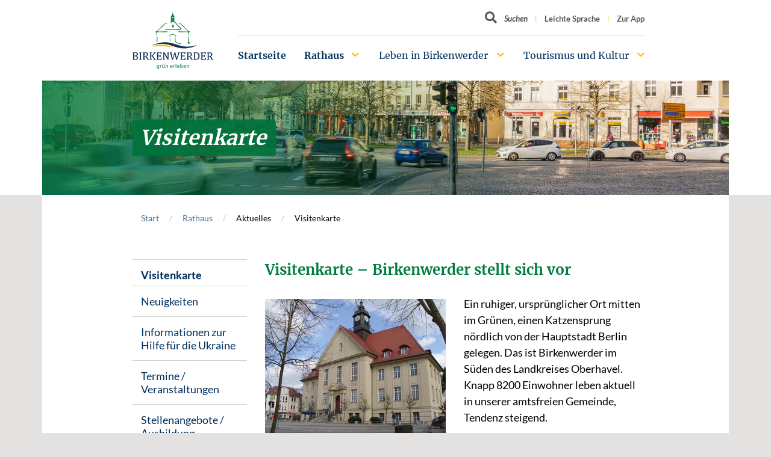

--- FILE ---
content_type: text/html; charset=utf-8
request_url: https://www.birkenwerder.de/rathaus/aktuelles/visitenkarte
body_size: 13437
content:
<!DOCTYPE html>
<html lang="de-DE">
<head>

<meta charset="utf-8">
<!-- 
	build by sitepackagebuilder.com

	This website is powered by TYPO3 - inspiring people to share!
	TYPO3 is a free open source Content Management Framework initially created by Kasper Skaarhoj and licensed under GNU/GPL.
	TYPO3 is copyright 1998-2026 of Kasper Skaarhoj. Extensions are copyright of their respective owners.
	Information and contribution at https://typo3.org/
-->


<link rel="icon" href="/typo3conf/ext/birkenwerder_sitepackage/Resources/Public/Icons/favicon.ico" type="image/vnd.microsoft.icon">
<title>Visitenkarte</title>
<meta http-equiv="x-ua-compatible" content="IE=edge" />
<meta name="generator" content="TYPO3 CMS" />
<meta name="viewport" content="width=device-width, initial-scale=1" />
<meta name="robots" content="index,follow" />
<meta property="og:title" content="Visitenkarte" />
<meta name="twitter:card" content="summary" />
<meta name="apple-mobile-web-app-capable" content="no" />


<link rel="stylesheet" href="/typo3temp/assets/compressed/merged-f43eb8ca92cc876c2611cb0c286639b5-3ba53bd7762ee37322dc2d1d04ef79e3.css?1767776788" media="all">






<link rel="canonical" href="https://www.birkenwerder.de/rathaus/aktuelles/visitenkarte"/>
</head>
<body class="page-57 bg-normal">

<div id="top"></div><a class="sr-only sr-only-focusable" href="#main-content">
        Zum Hauptinhalt springen
    </a><header><div class="container"><a class="home-link" href="/" title="Birkenwerder - Startseite" aria-label="Birkenwerder Logo mit Link zur Startseite"><img src="/typo3conf/ext/birkenwerder_sitepackage/Resources/Public/Images/logo.png" srcset="/typo3conf/ext/birkenwerder_sitepackage/Resources/Public/Images/logo.png 1x, /typo3conf/ext/birkenwerder_sitepackage/Resources/Public/Images/logo%402x.png 2x" alt="Birkenwerder grün erleben" /></a><ul class="meta-nav"><li><form action="/suche" method="get" class="meta-search-form"><label for="meta-search-input" class="sr-only meta-search-label">Suchbegriff</label><button class="icon-search open-search-box" aria-label="Button öffnet Textfeld für Sucheingabe"><span class="d-none d-xl-inline">Suchen</span></button><input id="meta-search-input" type="text" name="tx_kesearch_pi1[sword]" value="" placeholder="Suchen" aria-label="Textfeld für Suche" /></form></li><li class=""><a href="/leichte-sprache" title="Leichte Sprache"><span>Leichte Sprache</span></a></li><li class=""><a href="https://app.birkenwerder.info/" target="_blank" title="Zur App"><span>Zur App</span></a></li></ul><nav class="navbar-main"><ul><li class="active  "><a href="/" title="Startseite">
                        Startseite
                    </a></li><li class="active has-childs "><a href="/rathaus/buergerservice/gemeindeverwaltung" title="Rathaus">
                        Rathaus
                    </a><ul><li class=" has-childs "><a href="/rathaus/buergerservice/gemeindeverwaltung" title="Bürgerservice">
                        Bürgerservice
                    </a><ul><li class="  "><a href="/rathaus/buergerservice/gemeindeverwaltung" title="Gemeindeverwaltung">
                        Gemeindeverwaltung
                    </a></li><li class="  "><a href="/rathaus/buergerservice/wo-erledige-ich-was" title="Wo erledige ich was?">
                        Wo erledige ich was?
                    </a></li><li class="  "><a href="/rathaus/buergerservice/rathaus-online-onlinedienste-und-formulare" title="Formulare und Onlinedienste">
                        Formulare und Onlinedienste
                    </a></li><li class="  "><a href="/rathaus/dienstleistungen/notrufe-und-notdienste" title="Notrufe und Notdienste">
                        Notrufe und Notdienste
                    </a></li><li class="  "><a href="/rathaus/dienstleistungen/fundbuero" title="Fundbüro">
                        Fundbüro
                    </a></li><li class="  "><a href="/rathaus/dienstleistungen/grundstuecksangebote" title="Grundstücksangebote">
                        Grundstücksangebote
                    </a></li><li class="  "><a href="https://maerker.brandenburg.de/bb/birkenwerder" target="_blank" title="Maerkerportal">
                        Maerkerportal
                    </a></li><li class="  "><a href="http://klimaschutz.birkenwerder.de/" target="_blank" title="Klimaschutz">
                        Klimaschutz
                    </a></li><li class="  "><a href="/rathaus/buergerservice/geodienste" title="Geodienste">
                        Geodienste
                    </a></li><li class="  "><a href="http://geoportal.birkenwerder.de/portalserver/#/portal/birkenwerder" target="_blank" title="Geoportal">
                        Geoportal
                    </a></li><li class="  "><a href="https://birkenwerder.mein-intra.net/booking" title="Terminbuchungstool">
                        Terminbuchungstool
                    </a></li></ul></li><li class="active has-childs "><a href="/rathaus/aktuelles/visitenkarte" title="Aktuelles">
                        Aktuelles
                    </a><ul><li class="active  "><a href="/rathaus/aktuelles/visitenkarte" title="Visitenkarte">
                        Visitenkarte
                    </a></li><li class="  "><a href="/rathaus/aktuelles/neuigkeiten" title="Neuigkeiten">
                        Neuigkeiten
                    </a></li><li class=" has-childs "><a href="/rathaus/aktuelles/coronavirus-aktuelle-informationen-der-gemeinde-birkenwerder-1-1" title="Informationen zur Hilfe für die Ukraine">
                        Informationen zur Hilfe für die Ukraine
                    </a><ul><li class="  "><a href="/rathaus/aktuelles/coronavirus-aktuelle-informationen-der-gemeinde-birkenwerder-1-1/pressemeldungen-des-landkreises-oberhavel" title="Pressemeldungen des Landkreises Oberhavel">
                        Pressemeldungen des Landkreises Oberhavel
                    </a></li><li class="  "><a href="/rathaus/aktuelles/geldspenden-und-sachspenden" title="Hilfsangebote, Geldspenden und Sachspenden">
                        Hilfsangebote, Geldspenden und Sachspenden
                    </a></li><li class="  "><a href="/rathaus/aktuelles/erste-schritte-gefluechtete" title="Erste Schritte Geflüchtete">
                        Erste Schritte Geflüchtete
                    </a></li></ul></li><li class="  "><a href="/rathaus/aktuelles/termine/veranstaltungen" title="Termine / Veranstaltungen">
                        Termine / Veranstaltungen
                    </a></li><li class="  "><a href="/rathaus/aktuelles/stellenangebote" title="Stellenangebote / Ausbildung">
                        Stellenangebote / Ausbildung
                    </a></li><li class="  "><a href="/rathaus/aktuelles/abfuhrtermine" title="Abfuhrtermine / Laubentsorgung">
                        Abfuhrtermine / Laubentsorgung
                    </a></li><li class="  "><a href="/rathaus/aktuelles/nordbahn-nachrichten" title="Nordbahn Nachrichten">
                        Nordbahn Nachrichten
                    </a></li><li class="  "><a href="/rathaus/aktuelles/birkenpreistraeger" title="Birkenpreisträger*innen und Birkenpreisjury">
                        Birkenpreisträger*innen und Birkenpreisjury
                    </a></li><li class="  "><a href="/rathaus/aktuelles/infrastruktur" title="Infrastruktur">
                        Infrastruktur
                    </a></li><li class="  "><a href="/rathaus/aktuelles/infrastruktur-1" title="Interkommunales Verkehrskonzept">
                        Interkommunales Verkehrskonzept
                    </a></li><li class="  "><a href="/rathaus/aktuelles/aus-dem-rathaus-in-die-welt" title="Aus dem Rathaus in die Welt">
                        Aus dem Rathaus in die Welt
                    </a></li></ul></li><li class=" has-childs "><a href="/rathaus/ausschreibungen/ausschreibungen" title="Ausschreibungen / Versteigerungen">
                        Ausschreibungen / Versteigerungen
                    </a><ul><li class="  "><a href="/rathaus/ausschreibungen/ausschreibungen" title="Ausschreibungen">
                        Ausschreibungen
                    </a></li><li class="  "><a href="/rathaus/versteigerungen/versteigerungen" title="Versteigerungen">
                        Versteigerungen
                    </a></li></ul></li><li class=" has-childs "><a href="/rathaus/politik/buergermeister" title="Politik">
                        Politik
                    </a><ul><li class="  "><a href="/rathaus/politik/buergermeister" title="Bürgermeister">
                        Bürgermeister
                    </a></li><li class=" has-childs "><a href="/rathaus/politik/gemeindevertretung" title="Gemeindevertretung">
                        Gemeindevertretung
                    </a><ul><li class="  "><a href="/rathaus/politik/ausschuesse" title="Ausschüsse">
                        Ausschüsse
                    </a></li><li class="  "><a href="/rathaus/politik/gemeindevertretung/sachkundige-einwohner" title="Sachkundige Einwohner">
                        Sachkundige Einwohner
                    </a></li></ul></li><li class=" has-childs "><a href="/rathaus/politik/ratsinformationssystem-tagesordnungen-und-beschluesse" title="Ratsinformationssystem (Tagesordnungen und Beschlüsse)">
                        Ratsinformationssystem (Tagesordnungen und Beschlüsse)
                    </a><ul><li class="  "><a href="https://ratsinfo-online.de/birkenwerder-bi/si010_e.asp" target="_blank" title="Ratsinfo für Bürger">
                        Ratsinfo für Bürger
                    </a></li><li class="  "><a href="https://ratsinfo-online.de/birkenwerder-ri/logon.asp" target="_blank" title="Ratsinfo Kommunalpolitik">
                        Ratsinfo Kommunalpolitik
                    </a></li></ul></li><li class="  "><a href="/rathaus/politik/sitzungskalender" title="Sitzungskalender">
                        Sitzungskalender
                    </a></li><li class="  "><a href="https://www.youtube.com/@gemeindebirkenwerder8817/streams" target="_blank" title="Livestream">
                        Livestream
                    </a></li><li class=" has-childs "><a href="/rathaus/politik/gemeindevertretung/beiraete-und-beauftragte" title="Beiräte und Beauftragte">
                        Beiräte und Beauftragte
                    </a><ul><li class="  "><a href="/rathaus/politik/gemeindevertretung/beiraete-und-beauftragte/umweltbeirat-1-3" title="Kinderschutzfachkraft">
                        Kinderschutzfachkraft
                    </a></li><li class="  "><a href="/rathaus/politik/gemeindevertretung/beiraete-und-beauftragte/umweltbeirat-1" title="Kinder - und Jugendbeauftragte">
                        Kinder - und Jugendbeauftragte
                    </a></li><li class="  "><a href="/rathaus/politik/gemeindevertretung/beiraete-und-beauftragte/umweltbeirat-1-2" title="Gleichstellungsbeauftragte">
                        Gleichstellungsbeauftragte
                    </a></li><li class="  "><a href="/rathaus/politik/gemeindevertretung/beiraete-und-beauftragte/seniorenbeirat-1" title="Protokolle Kinder- und Jugendbeirat">
                        Protokolle Kinder- und Jugendbeirat
                    </a></li><li class="  "><a href="/rathaus/politik/gemeindevertretung/beiraete-und-beauftragte/seniorenbeirat-2" title="Protokolle Kulturbeirat">
                        Protokolle Kulturbeirat
                    </a></li><li class="  "><a href="/rathaus/politik/gemeindevertretung/beiraete-und-beauftragte/seniorenbeirat" title="Protokolle Seniorenbeirat">
                        Protokolle Seniorenbeirat
                    </a></li><li class="  "><a href="/rathaus/politik/gemeindevertretung/beiraete-und-beauftragte/umweltbeirat" title="Protokolle Umweltbeirat">
                        Protokolle Umweltbeirat
                    </a></li></ul></li><li class="  "><a href="/rathaus/politik/amtsblaetter" title="Amtsblätter">
                        Amtsblätter
                    </a></li><li class=" has-childs "><a href="/rathaus/politik/wahlen-abstimmungen" title="Wahlen/Abstimmungen">
                        Wahlen/Abstimmungen
                    </a><ul><li class="  "><a href="/rathaus/politik/wahlen-abstimmungen/wahlbekanntmachungen" title="Wahlbekanntmachungen">
                        Wahlbekanntmachungen
                    </a></li><li class="  "><a href="/rathaus/politik/wahlen-abstimmungen/wahlergebnisse" target="_blank" title="Wahlergebnisse">
                        Wahlergebnisse
                    </a></li></ul></li><li class=" has-childs "><a href="/rathaus/politik/planspiel" title="Planspiel">
                        Planspiel
                    </a><ul><li class="  "><a href="/rathaus/politik/planspiel/ablaufplan" title="Ablaufplan">
                        Ablaufplan
                    </a></li><li class="  "><a href="/rathaus/politik/planspiel/bildergalerie" title="Bildergalerie">
                        Bildergalerie
                    </a></li><li class="  "><a href="/rathaus/politik/planspiel/presseberichte" title="Presseberichte / Auswertungen">
                        Presseberichte / Auswertungen
                    </a></li></ul></li><li class="  "><a href="/rathaus/politik/sonstige-veroeffentlichungen" title="Sonstige Veröffentlichungen">
                        Sonstige Veröffentlichungen
                    </a></li></ul></li></ul></li><li class=" has-childs "><a href="/leben-in-birkenwerder/wohnen/wohnen-im-gruenen" title="Leben in Birkenwerder">
                        Leben in Birkenwerder
                    </a><ul><li class=" has-childs "><a href="/leben-in-birkenwerder/wohnen/wohnen-im-gruenen" title="Stadtplanung, Verkehr und Wohnen">
                        Stadtplanung, Verkehr und Wohnen
                    </a><ul><li class="  "><a href="/leben-in-birkenwerder/wohnen/wohnen-im-gruenen" title="Wohnen im Grünen">
                        Wohnen im Grünen
                    </a></li><li class=" has-childs "><a href="/leben-in-birkenwerder/wohnen/bauen-und-planen" title="Bauen und Planen">
                        Bauen und Planen
                    </a><ul><li class="  "><a href="/leben-in-birkenwerder/wohnen/bauen-und-planen/bekanntmachungen" title="Bekanntmachungen">
                        Bekanntmachungen
                    </a></li><li class="  "><a href="/leben-in-birkenwerder/wohnen/bauen-und-planen/oeffentliche-auslegungen" title="Öffentliche Auslegungen">
                        Öffentliche Auslegungen
                    </a></li><li class="  "><a href="/leben-in-birkenwerder/wohnen/bauen-und-planen/laermaktionsplan" title="Lärmaktionsplan">
                        Lärmaktionsplan
                    </a></li><li class="  "><a href="/leben-in-birkenwerder/aktuelle-bauprojekte" title="Aktuelle Bauprojekte">
                        Aktuelle Bauprojekte
                    </a></li></ul></li><li class=" has-childs "><a href="/leben-in-birkenwerder/wohnen/wohnen-im-gruenen-3" title="Verkehr">
                        Verkehr
                    </a><ul><li class="  "><a href="/rathaus/aktuelles/infrastruktur-1-1-1" title="Interkommunales Verkehrskonzept">
                        Interkommunales Verkehrskonzept
                    </a></li><li class="  "><a href="/rathaus/aktuelles/infrastruktur-1-1-1-1" title="Mobilitätskonzept und Schulwegplan">
                        Mobilitätskonzept und Schulwegplan
                    </a></li><li class="  "><a href="/rathaus/aktuelles/infrastruktur-1-1-1-1-1" title="Mobilitätskonzept und Teilkonzept Radverkehr">
                        Mobilitätskonzept und Teilkonzept Radverkehr
                    </a></li></ul></li><li class="  "><a href="/leben-in-birkenwerder/wohnen/wohnen-im-gruenen-2" title="Entwicklungskonzepte">
                        Entwicklungskonzepte
                    </a></li></ul></li><li class=" has-childs "><a href="/leben-in-birkenwerder/wohnen/schulen" title="Schulen, Kitas und mehr">
                        Schulen, Kitas und mehr
                    </a><ul><li class=" has-childs "><a href="/leben-in-birkenwerder/wohnen/schulen" title="Schulen">
                        Schulen
                    </a><ul><li class=" has-childs "><a href="/leben-in-birkenwerder/wohnen/schulen/pestalozzi-grundschule" title="Pestalozzi-Grundschule">
                        Pestalozzi-Grundschule
                    </a><ul><li class="  "><a href="/leben-in-birkenwerder/wohnen/schulen/schulsozialpaedagogik" title="SchulSozialPädagogik">
                        SchulSozialPädagogik
                    </a></li></ul></li><li class="  "><a href="/leben-in-birkenwerder/wohnen/schulen/regine-hildebrandt-schule-birkenwerder" title="Regine-Hildebrandt-Schule Birkenwerder">
                        Regine-Hildebrandt-Schule Birkenwerder
                    </a></li></ul></li><li class=" has-childs "><a href="/leben-in-birkenwerder/wohnen/schulen-kitas-und-mehr/kindertagesstaetten" title="Kindertagesstätten">
                        Kindertagesstätten
                    </a><ul><li class="  "><a href="/leben-in-birkenwerder/wohnen/schulen-kitas-und-mehr/kindertagesstaetten/kita-birkenpilz" title="Kita „Birkenpilz“">
                        Kita „Birkenpilz“
                    </a></li><li class="  "><a href="/leben-in-birkenwerder/wohnen/schulen-kitas-und-mehr/kindertagesstaetten/kita-festung-kruemelstein" title="Kita „Festung Krümelstein“">
                        Kita „Festung Krümelstein“
                    </a></li><li class="  "><a href="/leben-in-birkenwerder/wohnen/schulen-kitas-und-mehr/kindertagesstaetten/kita-rumpelstilzchen" title="Kita „Rumpelstilzchen“">
                        Kita „Rumpelstilzchen“
                    </a></li><li class="  "><a href="/leben-in-birkenwerder/wohnen/schulen-kitas-und-mehr/kindertagesstaetten/kita-rumpelstilzchen-1" title="Kita „Morgenstern&quot;">
                        Kita „Morgenstern&quot;
                    </a></li><li class="  "><a href="/leben-in-birkenwerder/wohnen/schulen-kitas-und-mehr/kindertagesstaetten/kindertagespflege-kleine-krabbelkaefer" title="Kita &quot;Tausendschön&quot; - Eröffnung voraussichtlich Anfang 2026">
                        Kita &quot;Tausendschön&quot; - Eröffnung voraussichtlich Anfang 2026
                    </a></li><li class="  "><a href="/leben-in-birkenwerder/wohnen/schulen-kitas-und-mehr/kindertagesstaetten/hort-birkenhaus" title="Hort „Birkenhaus“">
                        Hort „Birkenhaus“
                    </a></li><li class="  "><a href="/leben-in-birkenwerder/wohnen/schulen-kitas-und-mehr/kindertagesstaetten/kita-birkenpilz-1" title="Kindertagespflege „Die Summter Lütten“">
                        Kindertagespflege „Die Summter Lütten“
                    </a></li></ul></li><li class="  "><a href="/leben-in-birkenwerder/wohnen/schulen-kitas-und-mehr/kinderschutz" title="Kinderschutz">
                        Kinderschutz
                    </a></li><li class=" has-childs "><a href="/leben-in-birkenwerder/weitere-einrichtungen" title="Weitere Einrichtungen">
                        Weitere Einrichtungen
                    </a><ul><li class="  "><a href="/leben-in-birkenwerder/weitere-einrichtungen/behindertenberatung-1" title="Freiwilligenagentur">
                        Freiwilligenagentur
                    </a></li><li class="  "><a href="/leben-in-birkenwerder/weitere-einrichtungen/kinder-und-jugendfreizeithaus-corn" title="Kinder- und Jugendfreizeithaus CORN">
                        Kinder- und Jugendfreizeithaus CORN
                    </a></li><li class="  "><a href="/leben-in-birkenwerder/weitere-einrichtungen/bibliothek" title="Bibliothek">
                        Bibliothek
                    </a></li><li class="  "><a href="/leben-in-birkenwerder/weitere-einrichtungen/freiwillige-feuerwehr" title="Freiwillige Feuerwehr">
                        Freiwillige Feuerwehr
                    </a></li></ul></li></ul></li><li class=" has-childs "><a href="/leben-in-birkenwerder/freizeit-und-sport/vereine" title="Freizeit und Sport">
                        Freizeit und Sport
                    </a><ul><li class=" has-childs "><a href="/leben-in-birkenwerder/freizeit-und-sport/vereine" title="Vereine">
                        Vereine
                    </a><ul><li class="  "><a href="/leben-in-birkenwerder/freizeit-und-sport/vereine/liste-der-sportvereine" title="Liste der Sportvereine">
                        Liste der Sportvereine
                    </a></li><li class="  "><a href="/leben-in-birkenwerder/freizeit-und-sport/vereine/liste-anderer-vereine" title="Liste anderer Vereine">
                        Liste anderer Vereine
                    </a></li></ul></li><li class="  "><a href="/leben-in-birkenwerder/freizeit-und-sport/boule-anlage" title="Boule-Anlage">
                        Boule-Anlage
                    </a></li><li class=" has-childs "><a href="/leben-in-birkenwerder/freizeit-und-sport/spielplaetze" title="Spielplätze">
                        Spielplätze
                    </a><ul><li class="  "><a href="/leben-in-birkenwerder/freizeit-und-sport/spielplaetze/spielplatzkonzeption" title="Spielplatzkonzeption">
                        Spielplatzkonzeption
                    </a></li></ul></li><li class="  "><a href="/leben-in-birkenwerder/wassertretanlage" title="Wassertretanlage">
                        Wassertretanlage
                    </a></li></ul></li><li class=" has-childs "><a href="/leben-in-birkenwerder/ortsrecht-und-haushaltssatzungen/ortsrecht" title="Ortsrecht und Haushaltssatzungen">
                        Ortsrecht und Haushaltssatzungen
                    </a><ul><li class="  "><a href="/leben-in-birkenwerder/ortsrecht-und-haushaltssatzungen/ortsrecht" title="Ortsrecht">
                        Ortsrecht
                    </a></li><li class="  "><a href="/leben-in-birkenwerder/ortsrecht-und-haushaltssatzungen/haushaltssatzungen" title="Haushaltssatzungen">
                        Haushaltssatzungen
                    </a></li><li class="  "><a href="/leben-in-birkenwerder/ortsrecht-und-haushaltssatzungen/jahresabschluesse" title="Jahresabschlüsse">
                        Jahresabschlüsse
                    </a></li><li class="  "><a href="/leben-in-birkenwerder/ortsrecht-und-haushaltssatzungen/buergervorschlag-1" title="Aktuelle Satzungsentwürfe">
                        Aktuelle Satzungsentwürfe
                    </a></li><li class="  "><a href="/leben-in-birkenwerder/ortsrecht-und-haushaltssatzungen/buergervorschlag-1-1" title="Bürgervorschläge Haushalt">
                        Bürgervorschläge Haushalt
                    </a></li></ul></li></ul></li><li class=" has-childs "><a href="/tourismus-und-kultur/tourismus/tourismus-informationen" title="Tourismus und Kultur">
                        Tourismus und Kultur
                    </a><ul><li class=" has-childs "><a href="/tourismus-und-kultur/tourismus/tourismus-informationen" title="Tourismus">
                        Tourismus
                    </a><ul><li class="  "><a href="/tourismus-und-kultur/tourismus/tourismus-informationen" title="Informationen Tourismus Birkenwerder">
                        Informationen Tourismus Birkenwerder
                    </a></li><li class="  "><a href="/tourismus-und-kultur/tourismus/birkenwerder-broschueren" title="Birkenwerder Broschüren">
                        Birkenwerder Broschüren
                    </a></li><li class="  "><a href="/tourismus-und-kultur/tourismus/veranstaltungen" title="Veranstaltungen">
                        Veranstaltungen
                    </a></li><li class=" has-childs "><a href="/tourismus-und-kultur/tourismus/kulturelle-einrichtungen" title="Kulturelle Einrichtungen">
                        Kulturelle Einrichtungen
                    </a><ul><li class="  "><a href="/tourismus-und-kultur/tourismus/kulturelle-einrichtungen/bahnhof" title="Bahnhof">
                        Bahnhof
                    </a></li><li class="  "><a href="/tourismus-und-kultur/tourismus/kulturelle-einrichtungen/clara-zetkin-geenkstaette" title="Clara-Zetkin-Gedenkstätte">
                        Clara-Zetkin-Gedenkstätte
                    </a></li><li class="  "><a href="/tourismus-und-kultur/tourismus/kulturelle-einrichtungen/frauenorte" title="Frauenorte">
                        Frauenorte
                    </a></li><li class="  "><a href="/tourismus-und-kultur/tourismus/kulturelle-einrichtungen/galerie-waldhof" title="Galerie Waldhof">
                        Galerie Waldhof
                    </a></li><li class="  "><a href="/tourismus-und-kultur/tourismus/kulturelle-einrichtungen/skulpturen-boulevard-1" title="Galerie 47">
                        Galerie 47
                    </a></li><li class="  "><a href="/tourismus-und-kultur/tourismus/kulturelle-einrichtungen/geschichtsstuebchen" title="Geschichtsstübchen">
                        Geschichtsstübchen
                    </a></li><li class="  "><a href="/tourismus-und-kultur/tourismus/kulturelle-einrichtungen/karmelitenkloster-st-teresa" title="Karmelitenkloster St. Teresa">
                        Karmelitenkloster St. Teresa
                    </a></li><li class="  "><a href="/tourismus-und-kultur/tourismus/kulturelle-einrichtungen/kirche" title="Kirche / andere Sehenswürdigkeiten">
                        Kirche / andere Sehenswürdigkeiten
                    </a></li><li class="  "><a href="/tourismus-und-kultur/tourismus/kulturelle-einrichtungen/rathaus" title="Rathaus">
                        Rathaus
                    </a></li><li class="  "><a href="/tourismus-und-kultur/tourismus/kulturelle-einrichtungen/schuhmachermuseum" title="Schuhmachermuseum">
                        Schuhmachermuseum
                    </a></li><li class="  "><a href="/tourismus-und-kultur/tourismus/kulturelle-einrichtungen/skulpturen-boulevard" title="Skulpturen Boulevard">
                        Skulpturen Boulevard
                    </a></li><li class="  "><a href="/tourismus-und-kultur/tourismus/kulturelle-einrichtungen/villa-weigert" title="Villa Weigert">
                        Villa Weigert
                    </a></li><li class="  "><a href="/tourismus-und-kultur/tourismus/kulturelle-einrichtungen/waldschule-briesetal" title="Waldschule Briesetal">
                        Waldschule Briesetal
                    </a></li></ul></li><li class="  "><a href="/tourismus-und-kultur/tourismus/naturparkgemeinde-2012" title="Naturparkgemeinde 2012">
                        Naturparkgemeinde 2012
                    </a></li></ul></li><li class=" has-childs "><a href="/tourismus-und-kultur/partnerstaedte/partnerstadt-villetaneuse" title="Partnerstädte">
                        Partnerstädte
                    </a><ul><li class=" has-childs "><a href="/tourismus-und-kultur/partnerstaedte/partnerstadt-villetaneuse" title="Partnerstadt Villetaneuse">
                        Partnerstadt Villetaneuse
                    </a><ul><li class=" has-childs "><a href="/tourismus-und-kultur/partnerstaedte/partnerstadt-villetaneuse/neuigkeiten" title="Neuigkeiten">
                        Neuigkeiten
                    </a><ul><li class="  "><a href="/tourismus-und-kultur/partnerstaedte/partnerstadt-villetaneuse/neuigkeiten/ein-logo-fuer-die-staedtepartnerschaft" title="Ein Logo für die Städtepartnerschaft">
                        Ein Logo für die Städtepartnerschaft
                    </a></li><li class="  "><a href="/tourismus-und-kultur/partnerstaedte/partnerstadt-villetaneuse/neuigkeiten/partnerschaftskomitee-birkenwerder-villetaneuse-trifft-bundespraesident-joachim-gauck" title="Partnerschaftskomitee Birkenwerder-Villetaneuse trifft Bundespräsident Joachim Gauck">
                        Partnerschaftskomitee Birkenwerder-Villetaneuse trifft Bundespräsident Joachim Gauck
                    </a></li><li class="  "><a href="/tourismus-und-kultur/partnerstaedte/partnerstadt-villetaneuse/neuigkeiten/besuch-in-villetaneuse" title="Besuch in Villetaneuse">
                        Besuch in Villetaneuse
                    </a></li><li class="  "><a href="/tourismus-und-kultur/partnerstaedte/partnerstadt-villetaneuse/neuigkeiten/deutsch-franzoesische-festwoche" title="Deutsch-französische Festwoche">
                        Deutsch-französische Festwoche
                    </a></li></ul></li><li class="  "><a href="/tourismus-und-kultur/partnerstaedte/partnerstadt-villetaneuse/geschichte-der-staedtepartnerschaft" title="Geschichte der Städtepartnerschaft">
                        Geschichte der Städtepartnerschaft
                    </a></li><li class="  "><a href="/tourismus-und-kultur/partnerstaedte/partnerstadt-villetaneuse/staedtepartnerschaftskomitee" title="Städtepartnerschaftskomitee">
                        Städtepartnerschaftskomitee
                    </a></li><li class="  "><a href="/tourismus-und-kultur/partnerstaedte/partnerstadt-villetaneuse/bildergalerien" title="Bildergalerien">
                        Bildergalerien
                    </a></li></ul></li><li class=" has-childs "><a href="/tourismus-und-kultur/partnerstaedte/partnerstadt-sumskas" title="Partnerstadt Sumskas">
                        Partnerstadt Sumskas
                    </a><ul><li class="  "><a href="/tourismus-und-kultur/partnerstaedte/partnerstadt-sumskas/erster-schuelerbesuch-aus-litauen" title="Erster Schülerbesuch aus Litauen">
                        Erster Schülerbesuch aus Litauen
                    </a></li></ul></li></ul></li><li class=" has-childs "><a href="/tourismus-und-kultur/geschichte-und-mehr/ortsportraet" title="Geschichte und mehr">
                        Geschichte und mehr
                    </a><ul><li class=" has-childs "><a href="/tourismus-und-kultur/geschichte-und-mehr/ortsportraet" title="Ortsporträt">
                        Ortsporträt
                    </a><ul><li class=" has-childs "><a href="/tourismus-und-kultur/geschichte-und-mehr/ortsportraet/ortszentrum" title="Ortszentrum">
                        Ortszentrum
                    </a><ul><li class="  "><a href="/tourismus-und-kultur/geschichte-und-mehr/ortsportraet/ortszentrum/bahnhof" title="Bahnhof">
                        Bahnhof
                    </a></li><li class="  "><a href="/tourismus-und-kultur/geschichte-und-mehr/ortsportraet/ortszentrum/clara-zetkin-strasse-und-hauptstrasse" title="Clara-Zetkin-Straße und Hauptstraße">
                        Clara-Zetkin-Straße und Hauptstraße
                    </a></li><li class="  "><a href="/tourismus-und-kultur/geschichte-und-mehr/ortsportraet/ortszentrum/rathaus-birkenwerder" title="Rathaus Birkenwerder">
                        Rathaus Birkenwerder
                    </a></li><li class="  "><a href="/tourismus-und-kultur/geschichte-und-mehr/ortsportraet/ortszentrum/briese-bruecke" title="Briese-Brücke">
                        Briese-Brücke
                    </a></li><li class="  "><a href="/tourismus-und-kultur/geschichte-und-mehr/ortsportraet/ortszentrum/die-kirche-zu-birkenwerder" title="Die Kirche zu Birkenwerder">
                        Die Kirche zu Birkenwerder
                    </a></li></ul></li><li class=" has-childs "><a href="/tourismus-und-kultur/geschichte-und-mehr/ortsportraet/untewegs-zu-fuss" title="Unterwegs zu Fuß">
                        Unterwegs zu Fuß
                    </a><ul><li class="  "><a href="/tourismus-und-kultur/geschichte-und-mehr/ortsportraet/untewegs-zu-fuss/briesetal" title="Briesetal">
                        Briesetal
                    </a></li><li class="  "><a href="/tourismus-und-kultur/geschichte-und-mehr/ortsportraet/untewegs-zu-fuss/in-richtung-havel" title="In Richtung Havel">
                        In Richtung Havel
                    </a></li><li class="  "><a href="/tourismus-und-kultur/geschichte-und-mehr/ortsportraet/untewegs-zu-fuss/natur-erkundung-im-briesetal" title="Natur-Erkundung im Briesetal">
                        Natur-Erkundung im Briesetal
                    </a></li></ul></li><li class="  "><a href="/tourismus-und-kultur/geschichte-und-mehr/ortsportraet/unterwegs-mit-dem-fahrrad" title="Unterwegs mit dem Fahrrad">
                        Unterwegs mit dem Fahrrad
                    </a></li><li class="  "><a href="/tourismus-und-kultur/geschichte-und-mehr/ortsportraet/wassertourismus" title="Wassertourismus">
                        Wassertourismus
                    </a></li></ul></li><li class=" has-childs "><a href="/tourismus-und-kultur/geschichte-und-mehr/historie-ab-1355" title="Historie ab 1355">
                        Historie ab 1355
                    </a><ul><li class=" has-childs "><a href="/tourismus-und-kultur/geschichte-und-mehr/historie-ab-1355/birkenwerder-im-1-weltkrieg/dunkle-wolken-ueber-birkenwerder" title="Birkenwerder im 1. Weltkrieg">
                        Birkenwerder im 1. Weltkrieg
                    </a><ul><li class="  "><a href="/tourismus-und-kultur/geschichte-und-mehr/historie-ab-1355/birkenwerder-im-1-weltkrieg/dunkle-wolken-ueber-birkenwerder" title="Dunkle Wolken über Birkenwerder">
                        Dunkle Wolken über Birkenwerder
                    </a></li><li class="  "><a href="/tourismus-und-kultur/geschichte-und-mehr/historie-ab-1355/birkenwerder-im-1-weltkrieg/jetzt-heisst-es-abschied-nehmen" title="Jetzt heißt es Abschied nehmen">
                        Jetzt heißt es Abschied nehmen
                    </a></li><li class="  "><a href="/tourismus-und-kultur/geschichte-und-mehr/historie-ab-1355/birkenwerder-im-1-weltkrieg/30-russische-kriegsgefangene-in-birkenwerder" title="30 russische Kriegsgefangene in Birkenwerder">
                        30 russische Kriegsgefangene in Birkenwerder
                    </a></li><li class="  "><a href="/tourismus-und-kultur/geschichte-und-mehr/historie-ab-1355/birkenwerder-im-1-weltkrieg/berichte-von-der-front" title="Berichte von der Front">
                        Berichte von der Front
                    </a></li><li class="  "><a href="/tourismus-und-kultur/geschichte-und-mehr/historie-ab-1355/birkenwerder-im-1-weltkrieg/apell-an-die-birkenwerderaner-goldgeld-heraus" title="Apell an die Birkenwerderaner: Goldgeld heraus">
                        Apell an die Birkenwerderaner: Goldgeld heraus
                    </a></li><li class="  "><a href="/tourismus-und-kultur/geschichte-und-mehr/historie-ab-1355/birkenwerder-im-1-weltkrieg/birkenwerderaner-muessen-ihre-wurstkessel-abgeben" title="Birkenwerderaner müssen ihre Wurstkessel abgeben">
                        Birkenwerderaner müssen ihre Wurstkessel abgeben
                    </a></li><li class="  "><a href="/tourismus-und-kultur/geschichte-und-mehr/historie-ab-1355/birkenwerder-im-1-weltkrieg/eine-kanone-fuer-birkenwerder" title="Eine Kanone für Birkenwerder">
                        Eine Kanone für Birkenwerder
                    </a></li></ul></li><li class="  "><a href="/tourismus-und-kultur/geschichte-und-mehr/historie-ab-1355/zeitstrahl-birkenwerder" title="Zeitstrahl Birkenwerder">
                        Zeitstrahl Birkenwerder
                    </a></li><li class=" has-childs "><a href="/tourismus-und-kultur/geschichte-und-mehr/historie-ab-1355/unsere-geschichte" title="Unsere Geschichte">
                        Unsere Geschichte
                    </a><ul><li class="  "><a href="/tourismus-und-kultur/geschichte-und-mehr/historie-ab-1355/unsere-geschichte/variete-und-kostuemfest-anstelle-von-doerflichkeit" title="Varieté und Kostümfest anstelle von Dörflichkeit">
                        Varieté und Kostümfest anstelle von Dörflichkeit
                    </a></li><li class="  "><a href="/tourismus-und-kultur/geschichte-und-mehr/historie-ab-1355/unsere-geschichte/birkenwerder-verweigert-dem-kaiser-die-auskunft" title="Birkenwerder verweigert dem Kaiser die Auskunft">
                        Birkenwerder verweigert dem Kaiser die Auskunft
                    </a></li><li class="  "><a href="/tourismus-und-kultur/geschichte-und-mehr/historie-ab-1355/unsere-geschichte/ein-prozess-um-birkenwerder" title="Ein Prozess um Birkenwerder">
                        Ein Prozess um Birkenwerder
                    </a></li><li class="  "><a href="/tourismus-und-kultur/geschichte-und-mehr/historie-ab-1355/unsere-geschichte/freibauer-schroeder-wird-weggejagt" title="Freibauer Schröder wird weggejagt">
                        Freibauer Schröder wird weggejagt
                    </a></li><li class="  "><a href="/tourismus-und-kultur/geschichte-und-mehr/historie-ab-1355/unsere-geschichte/der-faule-krueger-von-birkenwerder" title="Der faule Krüger von Birkenwerder">
                        Der faule Krüger von Birkenwerder
                    </a></li><li class="  "><a href="/tourismus-und-kultur/geschichte-und-mehr/historie-ab-1355/unsere-geschichte/streit-um-das-schulzenamt-in-birkenwerder" title="Streit um das Schulzenamt in Birkenwerder">
                        Streit um das Schulzenamt in Birkenwerder
                    </a></li><li class="  "><a href="/tourismus-und-kultur/geschichte-und-mehr/historie-ab-1355/unsere-geschichte/die-erste-chronik-von-birkenwerder" title="Die erste Chronik von Birkenwerder">
                        Die erste Chronik von Birkenwerder
                    </a></li><li class="  "><a href="/tourismus-und-kultur/geschichte-und-mehr/historie-ab-1355/unsere-geschichte/bei-einer-hochzeit-eine-ochsenzug" title="Bei einer Hochzeit eine Ochsenzug">
                        Bei einer Hochzeit eine Ochsenzug
                    </a></li><li class="  "><a href="/tourismus-und-kultur/geschichte-und-mehr/historie-ab-1355/unsere-geschichte/eine-junge-eiche-mit-eingeschnittenem-kreuz" title="Eine junge Eiche mit eingeschnittenem Kreuz">
                        Eine junge Eiche mit eingeschnittenem Kreuz
                    </a></li><li class="  "><a href="/tourismus-und-kultur/geschichte-und-mehr/historie-ab-1355/unsere-geschichte/die-separation-eine-grosse-agrarreform-in-birkenwerder" title="Die Separation – eine große Agrarreform in Birkenwerder">
                        Die Separation – eine große Agrarreform in Birkenwerder
                    </a></li><li class="  "><a href="/tourismus-und-kultur/geschichte-und-mehr/historie-ab-1355/unsere-geschichte/die-sitzplatzordnung-in-der-kirche-von-birkenwerder" title="Die Sitzplatzordnung in der Kirche von Birkenwerder">
                        Die Sitzplatzordnung in der Kirche von Birkenwerder
                    </a></li><li class="  "><a href="/tourismus-und-kultur/geschichte-und-mehr/historie-ab-1355/unsere-geschichte/schulze-bergemann-mogelt-bei-seiner-gehaltsforderung" title="Schulze Bergemann mogelt bei seiner Gehaltsforderung">
                        Schulze Bergemann mogelt bei seiner Gehaltsforderung
                    </a></li><li class="  "><a href="/tourismus-und-kultur/geschichte-und-mehr/historie-ab-1355/unsere-geschichte/sind-die-ziegeleibesitzer-birkenwerderaner" title="Sind die Ziegeleibesitzer Birkenwerderaner?">
                        Sind die Ziegeleibesitzer Birkenwerderaner?
                    </a></li><li class="  "><a href="/tourismus-und-kultur/geschichte-und-mehr/historie-ab-1355/unsere-geschichte/vergnuegen-welche-die-rohe-sinnlichkeit-aufregen" title="Vergnügen, welche die rohe Sinnlichkeit aufregen">
                        Vergnügen, welche die rohe Sinnlichkeit aufregen
                    </a></li><li class="  "><a href="/tourismus-und-kultur/geschichte-und-mehr/historie-ab-1355/unsere-geschichte/die-kegelbahn-in-der-biergartenanlage" title="Die Kegelbahn in der Biergartenanlage">
                        Die Kegelbahn in der Biergartenanlage
                    </a></li><li class="  "><a href="/tourismus-und-kultur/geschichte-und-mehr/historie-ab-1355/unsere-geschichte/auch-die-damen-durften-mal-mit-zum-kegeln" title="Auch die Damen durften mal mit zum Kegeln">
                        Auch die Damen durften mal mit zum Kegeln
                    </a></li><li class="  "><a href="/tourismus-und-kultur/geschichte-und-mehr/historie-ab-1355/unsere-geschichte/das-reservelazarett-in-birkenwerder-und-das-ende-des-1-weltkrieges" title="Das Reservelazarett in Birkenwerder und das Ende des 1. Weltkrieges">
                        Das Reservelazarett in Birkenwerder und das Ende des 1. Weltkrieges
                    </a></li><li class="  "><a href="/tourismus-und-kultur/geschichte-und-mehr/historie-ab-1355/unsere-geschichte/gott-hat-mich-bis-jetzt-erhalten" title="Gott hat mich bis jetzt erhalten">
                        Gott hat mich bis jetzt erhalten
                    </a></li><li class="  "><a href="/tourismus-und-kultur/geschichte-und-mehr/historie-ab-1355/unsere-geschichte/am-heissen-wasser-verdiente-der-wirt-nichts" title="Am heißen Wasser verdiente der Wirt nichts">
                        Am heißen Wasser verdiente der Wirt nichts
                    </a></li><li class="  "><a href="/tourismus-und-kultur/geschichte-und-mehr/historie-ab-1355/unsere-geschichte/geldschrankknacker-im-rathaus-von-birkenwerder" title="Geldschrankknacker im Rathaus von Birkenwerder">
                        Geldschrankknacker im Rathaus von Birkenwerder
                    </a></li><li class="  "><a href="/tourismus-und-kultur/geschichte-und-mehr/historie-ab-1355/unsere-geschichte/jaucheabfuhr-verboten" title="Jaucheabfuhr verboten!">
                        Jaucheabfuhr verboten!
                    </a></li><li class="  "><a href="/tourismus-und-kultur/geschichte-und-mehr/historie-ab-1355/unsere-geschichte/muehlencrash-und-andere-explosionen-in-birkenwerder" title="Mühlencrash und andere Explosionen in Birkenwerder">
                        Mühlencrash und andere Explosionen in Birkenwerder
                    </a></li><li class="  "><a href="/tourismus-und-kultur/geschichte-und-mehr/historie-ab-1355/unsere-geschichte/ungehoerige-sonntagsarbeit" title="Ungehörige Sonntagsarbeit">
                        Ungehörige Sonntagsarbeit
                    </a></li><li class="  "><a href="/tourismus-und-kultur/geschichte-und-mehr/historie-ab-1355/unsere-geschichte/postraeuber-von-birkenwerder-grausam-hingerichtet" title="Posträuber von Birkenwerder grausam hingerichtet">
                        Posträuber von Birkenwerder grausam hingerichtet
                    </a></li><li class="  "><a href="/tourismus-und-kultur/geschichte-und-mehr/historie-ab-1355/unsere-geschichte/irrlichter-im-briesewald" title="Irrlichter im Briesewald">
                        Irrlichter im Briesewald
                    </a></li><li class="  "><a href="/tourismus-und-kultur/geschichte-und-mehr/historie-ab-1355/unsere-geschichte/bruchlandung-auf-der-havelwiese" title="Bruchlandung auf der Havelwiese">
                        Bruchlandung auf der Havelwiese
                    </a></li><li class="  "><a href="/tourismus-und-kultur/geschichte-und-mehr/historie-ab-1355/unsere-geschichte/zur-geschichte-der-ziegelei-lindner" title="Zur Geschichte der Ziegelei Lindner">
                        Zur Geschichte der Ziegelei Lindner
                    </a></li><li class="  "><a href="/tourismus-und-kultur/geschichte-und-mehr/historie-ab-1355/unsere-geschichte/die-windmuehle-und-das-taubenhaus" title="Die Windmühle und das Taubenhaus">
                        Die Windmühle und das Taubenhaus
                    </a></li><li class="  "><a href="/tourismus-und-kultur/geschichte-und-mehr/historie-ab-1355/unsere-geschichte/ist-birkenwerder-aelter-als-seine-ersterwaehnung-wissen-laesst" title="Ist Birkenwerder älter als seine Ersterwähnung wissen lässt?">
                        Ist Birkenwerder älter als seine Ersterwähnung wissen lässt?
                    </a></li></ul></li><li class="  "><a href="/tourismus-und-kultur/geschichte-und-mehr/historie-ab-1355/industriegeschichte-von-birkenwerder" title="Industriegeschichte von Birkenwerder">
                        Industriegeschichte von Birkenwerder
                    </a></li><li class="  "><a href="/tourismus-und-kultur/geschichte-und-mehr/historie-ab-1355/gaststaetten-in-birkenwerder" title="Gaststätten in Birkenwerder">
                        Gaststätten in Birkenwerder
                    </a></li></ul></li><li class=" has-childs "><a href="/tourismus-und-kultur/geschichte-und-mehr/bildergalerien" title="Bildergalerien">
                        Bildergalerien
                    </a><ul><li class="  "><a href="/tourismus-und-kultur/geschichte-und-mehr/bildergalerien/birkenfest-2017" title="Birkenfest 2017">
                        Birkenfest 2017
                    </a></li><li class="  "><a href="/tourismus-und-kultur/geschichte-und-mehr/bildergalerien/100-jahre-rathaus-birkenwerder" title="100 Jahre Rathaus Birkenwerder">
                        100 Jahre Rathaus Birkenwerder
                    </a></li></ul></li><li class="  "><a href="/tourismus-und-kultur/geschichte-und-mehr/videowettbewerb" title="Videowettbewerb">
                        Videowettbewerb
                    </a></li></ul></li></ul></li></ul></nav><div class="header-image"><h1 class="heading-4">
                
                        Visitenkarte
                    
            </h1><noscript><img src="" srcset="/fileadmin/_processed_/f/5/csm_birkenwerder-header-aktuelles_259a1d5214.jpg 390w, /fileadmin/_processed_/f/5/csm_birkenwerder-header-aktuelles_ffe2779d3b.jpg  720w, /fileadmin/_processed_/f/5/csm_birkenwerder-header-aktuelles_062df7f382.jpg  1140w, /fileadmin/_processed_/f/5/csm_birkenwerder-header-aktuelles_7553588faf.jpg  1500w" sizes="(min-width: 1600px) 1500px, (min-width: 1200px) 1140px, (min-width: 992px) 960px, 100vw" alt="" title="" /></noscript><img data-sizes="auto" data-srcset="/fileadmin/_processed_/f/5/csm_birkenwerder-header-aktuelles_259a1d5214.jpg 390w, /fileadmin/_processed_/f/5/csm_birkenwerder-header-aktuelles_ffe2779d3b.jpg  720w, /fileadmin/_processed_/f/5/csm_birkenwerder-header-aktuelles_062df7f382.jpg  1140w, /fileadmin/_processed_/f/5/csm_birkenwerder-header-aktuelles_7553588faf.jpg  1500w" data-src="" src="/typo3conf/ext/birkenwerder_sitepackage/Resources/Public/Images/preview.png" alt="" title="" class="lazyload " /></div></div></header><main id="main-content" class="main-content container"><ul class="breadcrumb"><li><a href="/" title="Start">Start</a></li><li><a href="/rathaus/buergerservice/gemeindeverwaltung" title="Rathaus">Rathaus</a></li><li class="active">Aktuelles</li><li class="active">Visitenkarte</li></ul><div class="row"><div class="col-xl-3 d-none d-xl-block"><nav class="menu-sub"><ul><li class="active  "><a href="/rathaus/aktuelles/visitenkarte" title="Visitenkarte">
                        Visitenkarte
                    </a></li><li class="  "><a href="/rathaus/aktuelles/neuigkeiten" title="Neuigkeiten">
                        Neuigkeiten
                    </a></li><li class="  "><a href="/rathaus/aktuelles/coronavirus-aktuelle-informationen-der-gemeinde-birkenwerder-1-1" title="Informationen zur Hilfe für die Ukraine">
                        Informationen zur Hilfe für die Ukraine
                    </a></li><li class="  "><a href="/rathaus/aktuelles/termine/veranstaltungen" title="Termine / Veranstaltungen">
                        Termine / Veranstaltungen
                    </a></li><li class="  "><a href="/rathaus/aktuelles/stellenangebote" title="Stellenangebote / Ausbildung">
                        Stellenangebote / Ausbildung
                    </a></li><li class="  "><a href="/rathaus/aktuelles/abfuhrtermine" title="Abfuhrtermine / Laubentsorgung">
                        Abfuhrtermine / Laubentsorgung
                    </a></li><li class="  "><a href="/rathaus/aktuelles/nordbahn-nachrichten" title="Nordbahn Nachrichten">
                        Nordbahn Nachrichten
                    </a></li><li class="  "><a href="/rathaus/aktuelles/birkenpreistraeger" title="Birkenpreisträger*innen und Birkenpreisjury">
                        Birkenpreisträger*innen und Birkenpreisjury
                    </a></li><li class="  "><a href="/rathaus/aktuelles/infrastruktur" title="Infrastruktur">
                        Infrastruktur
                    </a></li><li class="  "><a href="/rathaus/aktuelles/infrastruktur-1" title="Interkommunales Verkehrskonzept">
                        Interkommunales Verkehrskonzept
                    </a></li><li class="  "><a href="/rathaus/aktuelles/aus-dem-rathaus-in-die-welt" title="Aus dem Rathaus in die Welt">
                        Aus dem Rathaus in die Welt
                    </a></li></ul></nav></div><div class="col-xl-9"><!--TYPO3SEARCH_begin--><h2 class="heading-1 ">
				Visitenkarte – Birkenwerder stellt sich vor
			</h2><div class="ce-textpic ce-left ce-intext"><div class="ce-gallery" data-ce-columns="1" data-ce-images="1"><div class="ce-row"><div class="ce-column"><figure class="image"><a href="/fileadmin/_processed_/4/5/csm_birkenwerder-rathaus_5a711c03a8.jpg" data-fancybox="fancybox-90" data-caption="Rathaus Birkenwerder" title="Rathaus Birkenwerder"><img class="image-embed-item" title="Rathaus Birkenwerder" alt="Rathaus Birkenwerder" src="/fileadmin/_processed_/4/5/csm_birkenwerder-rathaus_75b6b42c4d.jpg" width="300" height="225" loading="lazy" /></a><figcaption class="image-caption">
            Das Rathaus der Gemeinde befindet sich im Ortszentrum.
        </figcaption></figure></div></div></div><div class="ce-bodytext"><p>Ein ruhiger, ursprünglicher Ort mitten im Grünen, einen Katzensprung nördlich von der Hauptstadt Berlin gelegen. Das ist Birkenwerder im Süden des Landkreises Oberhavel. Knapp 8200 Einwohner leben aktuell in unserer amtsfreien Gemeinde, Tendenz steigend.</p><p>Nach dem Fall der Mauer sind vor allem junge Familien hierher gezogen. Sie schätzen die weitläufigen, natürlich gewachsenen Wohngebiete mit vorrangig Einfamilienhäusern und großzügigen Gartengrundstücken. Entsprechend dem wachsenden Bedarf hat die Gemeinde in den vergangenen Jahren vielseitig in ihre sozialen Einrichtungen investiert:</p><p>Die drei kommunalen Kitas und der Hort wurden nicht nur umfangreich saniert, sondern auch erheblich erweitert, genau wie die kooperativ-integrative Grundschule. Die ebenfalls integrativ-kooperative Regine-Hildebrandt-Gesamtschule mit gymnasialer Oberstufe ist im ganzen Landkreis beliebt. Für die Kleinsten gibt es mehrere Spielplätze.</p><p>Die Größeren finden im Jugendclub ein breites Angebot an Freizeitaktivitäten. Die behindertengerechten Sportanlagen der beiden Schulen werden nicht nur von diesen, sondern auch von zahlreichen Vereinen der Region so intensiv genutzt, dass aktuell eine Erweiterung im Entstehen ist. Die überschaubare Größe des Ortes und das rege Vereinsleben machen allen Zuzüglern die Eingewöhnung leicht.</p><p>Die zahlreichen Bildungsangebote beispielsweise der Volkshoch- oder der Kreismusikschule, die beiden lebendigen Kirchengemeinden, der Seniorentreff und das Clara-Zetkin-Haus mit einer Gedenkstätte an die Politikerin und Frauenrechtlerin sind etablierte soziale Treffpunkte. Was vielerorts auch Jahre nach der Wiedervereinigung noch nicht gelungen ist – hier in Birkenwerder haben Menschen aus Ost und West ein gesundes Miteinander gebildet.</p></div></div><div class="ce-textpic ce-left ce-intext"><div class="ce-gallery" data-ce-columns="1" data-ce-images="1"><div class="ce-row"><div class="ce-column"><figure class="image"><a href="/fileadmin/_processed_/b/a/csm_briesetal_a9c9676170.jpg" data-fancybox="fancybox-91" data-caption="Briesetal" title="Briesetal"><img class="image-embed-item" title="Briesetal" alt="Briesetal" src="/fileadmin/_processed_/b/a/csm_briesetal_f83852878f.jpg" width="300" height="213" loading="lazy" /></a></figure></div></div></div><div class="ce-bodytext"><p>Mitten durch das Ortszentrum fließt die Briese, ein kleiner, nicht schiffbarer Nebenfluss der Havel. Zusammen mit ihren drei Seen - dem Briesesee, dem Boddensee und dem Mönchsee – ist sie für junge und alte Einheimische und Gäste aus Berlin ein wichtiges Ausflugsziel: Hier wird gepicknickt, gekneippt und geplantscht. Zahlreiche Wander- und Radwege laden dazu ein, das idyllische Briesetal im Ort und das Naturschutzgebiet Briesetal zu erkunden.</p><p>&nbsp;</p><p>Auch der Radfernweg Berlin-Kopenhagen führt durch unsere Gemeinde. Das Umland ist geprägt von weitläufigen Wäldern, Wiesen und Seen. Pilzsuchen und Radtouren, sommerliches Badevergnügen und Rodelspaß gibt es hier vor der Haustür.</p><p>Genau wie die sozialen Einrichtungen sind auch alle Geschäfte für den täglichen Bedarf, das denkmalgeschützte Rathaus mit der Gemeindeverwaltung, eine Bank und zwei Apotheken mit dem Fuß oder dem Fahrrad gut erreichbar. Herausragend ist die medizinische Versorgung durch zahlreiche niedergelassene Fachärzte und die Asklepios Klinik. Sie zählt mit der&nbsp; Unternehmensgruppe Gegenbauer zu den größten Arbeitgebern im Ort. Über 400 gewerbliche Betriebe und Einzelgewerbetreibende bestimmen die Wirtschaft Birkenwerders.</p><p>Wer in Berlin arbeitet oder Sehnsucht nach dem Treiben der Metropole hat, der hat es nicht weit: Drei Kilometer sind es bis zur Stadtgrenze der Hauptstadt, 25 bis ins Zentrum. Über die Bundesstraße B 96 sowie die S-Bahnlinien S 1 und S 8 ist die verkehrstechnische Anbindung sehr gut gesichert.</p><p>Wer in die Ferne schweift, gelangt über eine direkte Autobahnzufahrt auf den nördlichen Berliner Ring, die A 10.&nbsp; Zur Ostsee benötigt man&nbsp;&nbsp;rund zwei Stunden.</p></div></div><!--TYPO3SEARCH_end--></div></div></main><footer><div class="footer-partner container"><div class="row      align-vertical-center size-normal"><div class="col-md-12 col-lg-3 mb-xs-2"><p class="heading-2-ws">Partner</p><p class="heading-3-sub">grün erleben</p></div><div class="col-md-12 col-lg-9"><div class="row  gutters-2    align-vertical-center size-normal"><div class="col-6 col-md-3 offset-xs-3 offset-sm-0"><a href="/tourismus-und-kultur/partnerstaedte/partnerstadt-villetaneuse"><noscript><img src="/fileadmin/_processed_/9/e/csm_partnerstadt-villetaneuse_5acc6a6c86.jpg" srcset="/fileadmin/_processed_/9/e/csm_partnerstadt-villetaneuse_7feb233e75.jpg 253w, /fileadmin/_processed_/9/e/csm_partnerstadt-villetaneuse_ad9f23f4c7.jpg 390w, /fileadmin/_processed_/9/e/csm_partnerstadt-villetaneuse_85517ddcd7.jpg 720w, /fileadmin/_processed_/9/e/csm_partnerstadt-villetaneuse_5acc6a6c86.jpg 1100w, /fileadmin/_processed_/9/e/csm_partnerstadt-villetaneuse_75f5135d96.jpg 1650w" sizes="(min-width: 1600px) 1500px, (min-width: 1200px) 1140px, (min-width: 992px) 960px, 100vw" alt="Partnerstadt Villetaneuse" title="Partnerstadt Villetaneuse" /></noscript><img data-sizes="auto" data-srcset="/fileadmin/_processed_/9/e/csm_partnerstadt-villetaneuse_7feb233e75.jpg 253w, /fileadmin/_processed_/9/e/csm_partnerstadt-villetaneuse_ad9f23f4c7.jpg 390w, /fileadmin/_processed_/9/e/csm_partnerstadt-villetaneuse_85517ddcd7.jpg 720w, /fileadmin/_processed_/9/e/csm_partnerstadt-villetaneuse_5acc6a6c86.jpg 1100w, /fileadmin/_processed_/9/e/csm_partnerstadt-villetaneuse_75f5135d96.jpg 1650w" data-src="/fileadmin/_processed_/9/e/csm_partnerstadt-villetaneuse_5acc6a6c86.jpg" src="/typo3conf/ext/birkenwerder_sitepackage/Resources/Public/Images/preview.png" alt="Partnerstadt Villetaneuse" title="Partnerstadt Villetaneuse" class="lazyload " /></a></div><div class="col-6 col-md-3 offset-xs-3 offset-sm-0"><a href="/tourismus-und-kultur/partnerstaedte/partnerstadt-sumskas"><noscript><img src="/fileadmin/_processed_/0/c/csm_partnerstadt-sumskas_98231ca1a6.jpg" srcset="/fileadmin/_processed_/0/c/csm_partnerstadt-sumskas_c044a229cf.jpg 253w, /fileadmin/_processed_/0/c/csm_partnerstadt-sumskas_679b28dc5f.jpg 390w, /fileadmin/_processed_/0/c/csm_partnerstadt-sumskas_3c5dd96050.jpg 720w, /fileadmin/_processed_/0/c/csm_partnerstadt-sumskas_98231ca1a6.jpg 1100w, /fileadmin/_processed_/0/c/csm_partnerstadt-sumskas_797d18c811.jpg 1650w" sizes="(min-width: 1600px) 1500px, (min-width: 1200px) 1140px, (min-width: 992px) 960px, 100vw" alt="Partnerstadt Sumskas" title="Partnerstadt Sumskas" /></noscript><img data-sizes="auto" data-srcset="/fileadmin/_processed_/0/c/csm_partnerstadt-sumskas_c044a229cf.jpg 253w, /fileadmin/_processed_/0/c/csm_partnerstadt-sumskas_679b28dc5f.jpg 390w, /fileadmin/_processed_/0/c/csm_partnerstadt-sumskas_3c5dd96050.jpg 720w, /fileadmin/_processed_/0/c/csm_partnerstadt-sumskas_98231ca1a6.jpg 1100w, /fileadmin/_processed_/0/c/csm_partnerstadt-sumskas_797d18c811.jpg 1650w" data-src="/fileadmin/_processed_/0/c/csm_partnerstadt-sumskas_98231ca1a6.jpg" src="/typo3conf/ext/birkenwerder_sitepackage/Resources/Public/Images/preview.png" alt="Partnerstadt Sumskas" title="Partnerstadt Sumskas" class="lazyload " /></a></div><div class="col-6 col-md-3 offset-xs-3 offset-sm-0"><a href="/tourismus-und-kultur/tourismus/naturparkgemeinde-2012"><noscript><img src="/fileadmin/_processed_/7/9/csm_partner-naturpark-barnim_4a31f4ea98.jpg" srcset="/fileadmin/_processed_/7/9/csm_partner-naturpark-barnim_85936f8c81.jpg 253w, /fileadmin/_processed_/7/9/csm_partner-naturpark-barnim_e74cbef35b.jpg 390w, /fileadmin/_processed_/7/9/csm_partner-naturpark-barnim_0f378f54e7.jpg 720w, /fileadmin/_processed_/7/9/csm_partner-naturpark-barnim_4a31f4ea98.jpg 1100w, /fileadmin/_processed_/7/9/csm_partner-naturpark-barnim_1d9a085603.jpg 1650w" sizes="(min-width: 1600px) 1500px, (min-width: 1200px) 1140px, (min-width: 992px) 960px, 100vw" alt="Naturpark Barnim" title="Naturpark Barnim" /></noscript><img data-sizes="auto" data-srcset="/fileadmin/_processed_/7/9/csm_partner-naturpark-barnim_85936f8c81.jpg 253w, /fileadmin/_processed_/7/9/csm_partner-naturpark-barnim_e74cbef35b.jpg 390w, /fileadmin/_processed_/7/9/csm_partner-naturpark-barnim_0f378f54e7.jpg 720w, /fileadmin/_processed_/7/9/csm_partner-naturpark-barnim_4a31f4ea98.jpg 1100w, /fileadmin/_processed_/7/9/csm_partner-naturpark-barnim_1d9a085603.jpg 1650w" data-src="/fileadmin/_processed_/7/9/csm_partner-naturpark-barnim_4a31f4ea98.jpg" src="/typo3conf/ext/birkenwerder_sitepackage/Resources/Public/Images/preview.png" alt="Naturpark Barnim" title="Naturpark Barnim" class="lazyload " /></a></div><div class="col-6 col-md-3 offset-xs-3 offset-sm-0"><div class="ce-image ce-center ce-above"><div class="ce-gallery" data-ce-columns="1" data-ce-images="1"><div class="ce-outer"><div class="ce-inner"><div class="ce-row"><div class="ce-column"><figure class="image"><a href="http://maerker.brandenburg.de" title="Maerker"><img class="image-embed-item" title="Maerker" alt="Maerker" src="/fileadmin/_processed_/7/9/csm_csm_partner-maerker_fc446dc9a4_61d5c56b90.jpg" width="252" height="93" loading="lazy" /></a></figure></div></div></div></div></div></div></div></div></div></div></div><div class="footer-area-overview container"><div class="row      size-normal"><div class="col-md-4"><ul class=""><li><a href="/rathaus/buergerservice/gemeindeverwaltung" title="Rathaus" >
						Rathaus
					</a></li><li><a href="/rathaus/buergerservice/gemeindeverwaltung" title="Gemeindeverwaltung" >
						Gemeindeverwaltung
					</a></li><li><a href="/rathaus/buergerservice/wo-erledige-ich-was" title="Wo erledige ich was?" >
						Wo erledige ich was?
					</a></li><li><a href="/rathaus/buergerservice/rathaus-online-onlinedienste-und-formulare" title="Formulare und Onlinedienste" >
						Formulare und Onlinedienste
					</a></li><li><a href="/rathaus/aktuelles/neuigkeiten" title="Neuigkeiten" >
						Neuigkeiten
					</a></li><li><a href="/rathaus/aktuelles/termine/veranstaltungen" title="Termine / Veranstaltungen" >
						Termine / Veranstaltungen
					</a></li><li><a href="/rathaus/politik/gemeindevertretung" title="Gemeindevertretung" >
						Gemeindevertretung
					</a></li><li><a href="/rathaus/politik/ratsinformationssystem-tagesordnungen-und-beschluesse" title="Ratsinformationssystem (Tagesordnungen und Beschlüsse)" >
						Ratsinformationssystem (Tagesordnungen und Beschlüsse)
					</a></li></ul></div><div class="col-md-4"><ul class=""><li><a href="/leben-in-birkenwerder/wohnen/wohnen-im-gruenen" title="Leben in Birkenwerder" >
						Leben in Birkenwerder
					</a></li><li><a href="/leben-in-birkenwerder/wohnen/wohnen-im-gruenen" title="Wohnen im Grünen" >
						Wohnen im Grünen
					</a></li><li><a href="/leben-in-birkenwerder/wohnen/bauen-und-planen" title="Bauen und Planen" >
						Bauen und Planen
					</a></li><li><a href="/leben-in-birkenwerder/wohnen/schulen" title="Schulen" >
						Schulen
					</a></li><li><a href="/leben-in-birkenwerder/wohnen/schulen-kitas-und-mehr/kindertagesstaetten" title="Kindertagesstätten" >
						Kindertagesstätten
					</a></li><li><a href="/leben-in-birkenwerder/weitere-einrichtungen" title="Weitere Einrichtungen" >
						Weitere Einrichtungen
					</a></li><li><a href="/leben-in-birkenwerder/freizeit-und-sport/vereine" title="Vereine" >
						Vereine
					</a></li><li><a href="/leben-in-birkenwerder/freizeit-und-sport/spielplaetze" title="Spielplätze" >
						Spielplätze
					</a></li><li><a href="/leben-in-birkenwerder/ortsrecht-und-haushaltssatzungen/ortsrecht" title="Ortsrecht" >
						Ortsrecht
					</a></li><li><a href="/leben-in-birkenwerder/ortsrecht-und-haushaltssatzungen/haushaltssatzungen" title="Haushaltssatzungen" >
						Haushaltssatzungen
					</a></li></ul></div><div class="col-md-4"><ul class=""><li><a href="/tourismus-und-kultur/tourismus/tourismus-informationen" title="Tourismus und Kultur" >
						Tourismus und Kultur
					</a></li><li><a href="/tourismus-und-kultur/tourismus/veranstaltungen" title="Veranstaltungen" >
						Veranstaltungen
					</a></li><li><a href="/tourismus-und-kultur/tourismus/kulturelle-einrichtungen" title="Kulturelle Einrichtungen" >
						Kulturelle Einrichtungen
					</a></li><li><a href="/tourismus-und-kultur/partnerstaedte/partnerstadt-villetaneuse" title="Partnerstadt Villetaneuse" >
						Partnerstadt Villetaneuse
					</a></li><li><a href="/tourismus-und-kultur/partnerstaedte/partnerstadt-sumskas" title="Partnerstadt Sumskas" >
						Partnerstadt Sumskas
					</a></li><li><a href="/tourismus-und-kultur/geschichte-und-mehr/ortsportraet/ortszentrum" title="Ortszentrum" >
						Ortszentrum
					</a></li><li><a href="/tourismus-und-kultur/geschichte-und-mehr/historie-ab-1355/birkenwerder-im-1-weltkrieg/dunkle-wolken-ueber-birkenwerder" title="Birkenwerder im 1. Weltkrieg" >
						Birkenwerder im 1. Weltkrieg
					</a></li><li><a href="/tourismus-und-kultur/geschichte-und-mehr/historie-ab-1355/zeitstrahl-birkenwerder" title="Zeitstrahl Birkenwerder" >
						Zeitstrahl Birkenwerder
					</a></li><li><a href="/tourismus-und-kultur/geschichte-und-mehr/historie-ab-1355/unsere-geschichte" title="Unsere Geschichte" >
						Unsere Geschichte
					</a></li></ul></div></div></div><div class="footer-contact container"><div class="row"><div class="col-md-5 mb-xs-2"><img class="small" src="/typo3conf/ext/birkenwerder_sitepackage/Resources/Public/Images/logo-white.png" srcset="/typo3conf/ext/birkenwerder_sitepackage/Resources/Public/Images/logo-white.png 1x, /typo3conf/ext/birkenwerder_sitepackage/Resources/Public/Images/logo-white%402x.png 2x" alt="Birkenwerder grün erleben" /></div><div class="col-md-7"><div class="row      size-normal"><div class="col-md-12"><div class="row      size-normal"><div class="col-md-4"><h4 class="mb-0">Gemeindeverwaltung</h4><p>Hauptstraße 34<br> 16547 Birkenwerder</p></div><div class="col-md-4"><p>Telefon 03303 290 – 0<br> Telefax 03303 290 – 200<br> info@birkenwerder.de</p><p>&nbsp;</p></div><div class="col-md-4"><ul class=""><li><a href="/rathaus/buergerservice/gemeindeverwaltung" title="Gemeindeverwaltung" >
						Gemeindeverwaltung
					</a></li><li><a href="/suche" title="Suche" >
						Suche
					</a></li></ul></div></div><p>Leitweg-ID: 12-12992262160055-69</p><p>Bankverbindung der Gemeinde Birkenwerder<br> Deutsche Kreditbank IBAN DE95 1203 0000 0010 4406 67</p></div></div></div></div></div><div class="footer-bottom container"><div class="row"><div class="col-md-6"><nav class="navbar-footer"><ul><li class=""><a href="/impressum" title="Impressum">
                                        Impressum
                                    </a></li><li class=""><a href="/datenschutz" title="Datenschutz">
                                        Datenschutz
                                    </a></li><li class=""><a href="/barrierefreiheit" title="Barrierefreiheit">
                                        Barrierefreiheit
                                    </a></li></ul></nav></div><div class="col-md-6 align-right"><p>Copyright ©2026 Gemeinde Birkenwerder</p></div></div></div></footer>

<script src="/typo3temp/assets/compressed/merged-0899d58ebbdf44b5674502d22c6b3336-e6a095892e900946fed328c2a8a84362.js?1718728914"></script>


</body>
</html>